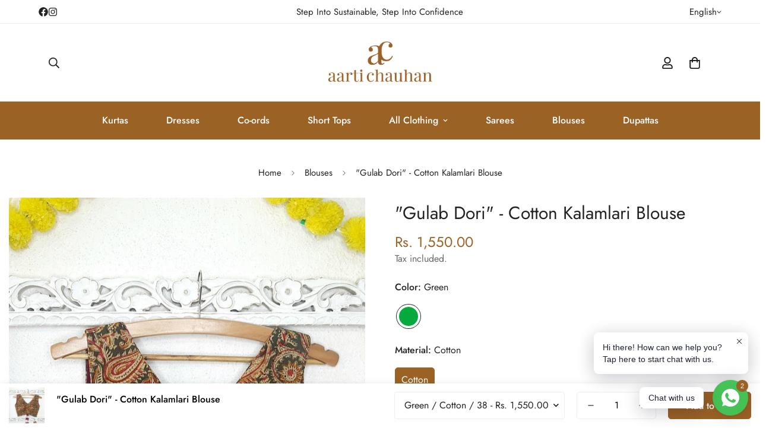

--- FILE ---
content_type: text/css
request_url: https://labelaartichauhan.com/cdn/shop/t/12/assets/scrolling-promotion.css?v=4477404664902546941738822511
body_size: -54
content:
.m-scrolling-promotion{display:flex;align-items:center;overflow:hidden}.m-scrolling-promotion--left .m-promotion--animated{animation-name:scrolling-left}.m-scrolling-promotion--right .m-promotion--animated{animation-name:scrolling-right}.m-scrolling-promotion:hover .m-promotion--animated,.m-scrolling-promotion--paused .m-promotion--animated{animation-play-state:paused}.m-scrolling-promotion-section .container-full{padding-left:0;padding-right:0}.m-promotion{flex:0 0 auto;display:flex;align-items:center}.m-promotion__item{margin:0 calc(var(--item-gap-mobile)/2);display:flex;align-items:center}.m-promotion__item img,.m-promotion__item svg{max-width:100%;width:auto;height:calc(var(--image-height)*.75)}@media(min-width: 750px){.m-promotion__item img,.m-promotion__item svg{max-width:100%;height:var(--image-height)}}@media(min-width: 750px){.m-promotion__item{margin:0 calc(var(--item-gap)/2)}}.m-promotion__icon{display:inline-flex;line-height:0;margin-right:10px;--icon-height: 26px}.m-promotion__icon--small{--icon-height: 20px}.m-promotion__icon--large{--icon-height: 32px}.m-promotion__icon svg,.m-promotion__icon img{width:auto;height:var(--icon-height);max-width:var(--icon-height);fill:currentColor}.m-promotion__text{color:inherit;line-height:1;white-space:nowrap;font-size:var(--text-size);color:rgb(var(--color-foreground))}@media screen and (max-width: 767px){.m-promotion__text{font-size:calc(var(--text-size)*.75)}}.m-promotion--animated{animation-iteration-count:infinite;animation-timing-function:linear;animation-duration:var(--duration);animation-play-state:running;width:max-content;will-change:transform,width}.m-promotion__item-testimonial{width:300px;max-width:50vw}.m-promotion-testimonial__icon{display:flex;column-gap:.3rem;margin:0 0 .8rem}.m-promotion-testimonial__image{margin:0 0 2.4rem}@media screen and (max-width: 767px){.m-promotion-testimonial__image{margin:0 0 2rem}}.m-promotion-testimonial__inner-bottom{margin-top:.8rem;gap:.8rem 1.2rem}.m-promotion-testimonial__author{font-weight:700;line-height:1.5;margin:0}.m-promotion-testimonial__bio{position:relative;z-index:0;color:rgb(var(--color-foreground));margin:0;line-height:1.28}.m-promotion-testimonial__bio:before{content:"";position:absolute;z-index:-1;bottom:1px;left:0;height:1px;width:100%;background:currentColor}@keyframes scrolling-left{0%{transform:translate3d(0, 0, 0);visibility:visible}100%{transform:translate3d(-100%, 0, 0)}}@keyframes scrolling-right{0%{transform:translate3d(-100%, 0, 0);visibility:visible}100%{transform:translate3d(0, 0, 0)}}@keyframes scrolling-left-rtl{0%{transform:translate3d(0, 0, 0);visibility:visible}100%{transform:translate3d(100%, 0, 0)}}@keyframes scrolling-right-rtl{0%{transform:translate3d(100%, 0, 0);visibility:visible}100%{transform:translate3d(0, 0, 0)}}


--- FILE ---
content_type: text/javascript; charset=utf-8
request_url: https://labelaartichauhan.com/products/gulab-dori-cotton-kalamlari-blouse.js
body_size: 535
content:
{"id":6989336871079,"title":"\"Gulab Dori\" - Cotton Kalamlari Blouse","handle":"gulab-dori-cotton-kalamlari-blouse","description":"\u003cp\u003eSilk sleeveless blouse. They are stitched with lining and pads. Comes in different sizes like 32,34,36,38,40,42. More sizes can be made on order. Blouse is accessorised with handmade rose tassles on back.\u003c\/p\u003e\n\u003ctable border=\"1\" dir=\"ltr\" cellpadding=\"0\" cellspacing=\"0\" xmlns=\"http:\/\/www.w3.org\/1999\/xhtml\"\u003e\n\u003ccolgroup\u003e \u003ccol width=\"100\"\u003e \u003ccol width=\"100\"\u003e \u003ccol width=\"100\"\u003e \u003ccol width=\"100\"\u003e \u003ccol width=\"100\"\u003e \u003ccol width=\"100\"\u003e \u003ccol width=\"100\"\u003e \u003c\/colgroup\u003e\n\u003ctbody\u003e\n\u003ctr\u003e\n\u003ctd data-sheets-value='{\"1\":2,\"2\":\"Blouse Size Chart\"}'\u003e\n\u003cdiv\u003e\n\u003cdiv\u003eBlouse Size Chart\u003c\/div\u003e\n\u003c\/div\u003e\n\u003c\/td\u003e\n\u003ctd\u003e\u003c\/td\u003e\n\u003ctd\u003e\u003c\/td\u003e\n\u003ctd\u003e\u003c\/td\u003e\n\u003ctd\u003e\u003c\/td\u003e\n\u003ctd\u003e\u003c\/td\u003e\n\u003ctd\u003e\u003c\/td\u003e\n\u003c\/tr\u003e\n\u003ctr\u003e\n\u003ctd data-sheets-value='{\"1\":2,\"2\":\"Size\"}'\u003eSize\u003c\/td\u003e\n\u003ctd data-sheets-value='{\"1\":2,\"2\":\"Length(in)\"}'\u003eLength(in)\u003c\/td\u003e\n\u003ctd data-sheets-value='{\"1\":2,\"2\":\"Chest(in)\"}'\u003eChest(in)\u003c\/td\u003e\n\u003ctd data-sheets-value='{\"1\":2,\"2\":\"Waist(in)\"}'\u003eWaist(in)\u003c\/td\u003e\n\u003ctd data-sheets-value='{\"1\":2,\"2\":\"shoulder(in)\"}'\u003eshoulder(in)\u003c\/td\u003e\n\u003ctd data-sheets-value='{\"1\":2,\"2\":\"armhole(in)\"}'\u003earmhole(in)\u003c\/td\u003e\n\u003ctd data-sheets-value='{\"1\":2,\"2\":\"Elbow round(in)\"}'\u003eElbow round(in)\u003c\/td\u003e\n\u003c\/tr\u003e\n\u003ctr\u003e\n\u003ctd data-sheets-value='{\"1\":3,\"3\":32}'\u003e32\u003c\/td\u003e\n\u003ctd data-sheets-value='{\"1\":3,\"3\":14}'\u003e14\u003c\/td\u003e\n\u003ctd data-sheets-value='{\"1\":3,\"3\":32}'\u003e32\u003c\/td\u003e\n\u003ctd data-sheets-value='{\"1\":3,\"3\":26}'\u003e26\u003c\/td\u003e\n\u003ctd data-sheets-value='{\"1\":3,\"3\":14}'\u003e14\u003c\/td\u003e\n\u003ctd data-sheets-value='{\"1\":3,\"3\":15}'\u003e15\u003c\/td\u003e\n\u003ctd data-sheets-value='{\"1\":3,\"3\":10}'\u003e10\u003c\/td\u003e\n\u003c\/tr\u003e\n\u003ctr\u003e\n\u003ctd data-sheets-value='{\"1\":3,\"3\":34}'\u003e34\u003c\/td\u003e\n\u003ctd data-sheets-value='{\"1\":3,\"3\":14}'\u003e14\u003c\/td\u003e\n\u003ctd data-sheets-value='{\"1\":3,\"3\":34}'\u003e34\u003c\/td\u003e\n\u003ctd data-sheets-value='{\"1\":3,\"3\":27}'\u003e27\u003c\/td\u003e\n\u003ctd data-sheets-value='{\"1\":3,\"3\":15}'\u003e15\u003c\/td\u003e\n\u003ctd data-sheets-value='{\"1\":3,\"3\":16}'\u003e16\u003c\/td\u003e\n\u003ctd data-sheets-value='{\"1\":3,\"3\":10}'\u003e10\u003c\/td\u003e\n\u003c\/tr\u003e\n\u003ctr\u003e\n\u003ctd data-sheets-value='{\"1\":3,\"3\":36}'\u003e36\u003c\/td\u003e\n\u003ctd data-sheets-value='{\"1\":3,\"3\":14}'\u003e14\u003c\/td\u003e\n\u003ctd data-sheets-value='{\"1\":3,\"3\":36}'\u003e36\u003c\/td\u003e\n\u003ctd data-sheets-value='{\"1\":3,\"3\":31}'\u003e31\u003c\/td\u003e\n\u003ctd data-sheets-value='{\"1\":3,\"3\":15}'\u003e15\u003c\/td\u003e\n\u003ctd data-sheets-value='{\"1\":3,\"3\":16.5}'\u003e16.5\u003c\/td\u003e\n\u003ctd data-sheets-value='{\"1\":3,\"3\":10.5}'\u003e10.5\u003c\/td\u003e\n\u003c\/tr\u003e\n\u003ctr\u003e\n\u003ctd data-sheets-value='{\"1\":3,\"3\":38}'\u003e38\u003c\/td\u003e\n\u003ctd data-sheets-value='{\"1\":3,\"3\":14.5}'\u003e14.5\u003c\/td\u003e\n\u003ctd data-sheets-value='{\"1\":3,\"3\":38}'\u003e38\u003c\/td\u003e\n\u003ctd data-sheets-value='{\"1\":3,\"3\":32}'\u003e32\u003c\/td\u003e\n\u003ctd data-sheets-value='{\"1\":3,\"3\":16}'\u003e16\u003c\/td\u003e\n\u003ctd data-sheets-value='{\"1\":3,\"3\":17}'\u003e17\u003c\/td\u003e\n\u003ctd data-sheets-value='{\"1\":3,\"3\":11}'\u003e11\u003c\/td\u003e\n\u003c\/tr\u003e\n\u003ctr\u003e\n\u003ctd data-sheets-value='{\"1\":3,\"3\":40}'\u003e40\u003c\/td\u003e\n\u003ctd data-sheets-value='{\"1\":3,\"3\":14.5}'\u003e14.5\u003c\/td\u003e\n\u003ctd data-sheets-value='{\"1\":3,\"3\":40}'\u003e40\u003c\/td\u003e\n\u003ctd data-sheets-value='{\"1\":3,\"3\":34}'\u003e34\u003c\/td\u003e\n\u003ctd data-sheets-value='{\"1\":3,\"3\":17}'\u003e17\u003c\/td\u003e\n\u003ctd data-sheets-value='{\"1\":3,\"3\":18}'\u003e18\u003c\/td\u003e\n\u003ctd data-sheets-value='{\"1\":3,\"3\":11.5}'\u003e11.5\u003c\/td\u003e\n\u003c\/tr\u003e\n\u003ctr\u003e\n\u003ctd data-sheets-value='{\"1\":3,\"3\":42}'\u003e42\u003c\/td\u003e\n\u003ctd data-sheets-value='{\"1\":3,\"3\":15}'\u003e15\u003c\/td\u003e\n\u003ctd data-sheets-value='{\"1\":3,\"3\":42}'\u003e42\u003c\/td\u003e\n\u003ctd data-sheets-value='{\"1\":3,\"3\":36}'\u003e36\u003c\/td\u003e\n\u003ctd data-sheets-value='{\"1\":3,\"3\":17}'\u003e17\u003c\/td\u003e\n\u003ctd data-sheets-value='{\"1\":3,\"3\":18}'\u003e18\u003c\/td\u003e\n\u003ctd data-sheets-value='{\"1\":3,\"3\":12}'\u003e12\u003c\/td\u003e\n\u003c\/tr\u003e\n\u003ctr\u003e\n\u003ctd data-sheets-value='{\"1\":3,\"3\":44}'\u003e44\u003c\/td\u003e\n\u003ctd data-sheets-value='{\"1\":3,\"3\":15}'\u003e15\u003c\/td\u003e\n\u003ctd data-sheets-value='{\"1\":3,\"3\":44}'\u003e44\u003c\/td\u003e\n\u003ctd data-sheets-value='{\"1\":3,\"3\":38}'\u003e38\u003c\/td\u003e\n\u003ctd data-sheets-value='{\"1\":3,\"3\":17}'\u003e17\u003c\/td\u003e\n\u003ctd data-sheets-value='{\"1\":3,\"3\":20}'\u003e20\u003c\/td\u003e\n\u003ctd data-sheets-value='{\"1\":3,\"3\":12.5}'\u003e12.5\u003c\/td\u003e\n\u003c\/tr\u003e\n\u003ctr\u003e\n\u003ctd\u003e\u003c\/td\u003e\n\u003ctd\u003e\u003c\/td\u003e\n\u003ctd\u003e\u003c\/td\u003e\n\u003ctd\u003e\u003c\/td\u003e\n\u003ctd\u003e\u003c\/td\u003e\n\u003ctd\u003e\u003c\/td\u003e\n\u003ctd\u003e\u003c\/td\u003e\n\u003c\/tr\u003e\n\u003c\/tbody\u003e\n\u003c\/table\u003e","published_at":"2021-08-24T16:20:06+05:30","created_at":"2021-08-24T16:20:06+05:30","vendor":"Label Aarti Chauhan","type":"Blouses","tags":["Blouse","Cotton","Kalamkari"],"price":155000,"price_min":155000,"price_max":155000,"available":true,"price_varies":false,"compare_at_price":155000,"compare_at_price_min":155000,"compare_at_price_max":155000,"compare_at_price_varies":false,"variants":[{"id":41052746743975,"title":"Green \/ Cotton \/ 32","option1":"Green","option2":"Cotton","option3":"32","sku":"1000320","requires_shipping":true,"taxable":true,"featured_image":null,"available":false,"name":"\"Gulab Dori\" - Cotton Kalamlari Blouse - Green \/ Cotton \/ 32","public_title":"Green \/ Cotton \/ 32","options":["Green","Cotton","32"],"price":155000,"weight":300,"compare_at_price":155000,"inventory_management":"shopify","barcode":null,"requires_selling_plan":false,"selling_plan_allocations":[]},{"id":41052746776743,"title":"Green \/ Cotton \/ 34","option1":"Green","option2":"Cotton","option3":"34","sku":"1000321","requires_shipping":true,"taxable":true,"featured_image":null,"available":false,"name":"\"Gulab Dori\" - Cotton Kalamlari Blouse - Green \/ Cotton \/ 34","public_title":"Green \/ Cotton \/ 34","options":["Green","Cotton","34"],"price":155000,"weight":300,"compare_at_price":155000,"inventory_management":"shopify","barcode":null,"requires_selling_plan":false,"selling_plan_allocations":[]},{"id":41052746809511,"title":"Green \/ Cotton \/ 36","option1":"Green","option2":"Cotton","option3":"36","sku":"1000322","requires_shipping":true,"taxable":true,"featured_image":null,"available":false,"name":"\"Gulab Dori\" - Cotton Kalamlari Blouse - Green \/ Cotton \/ 36","public_title":"Green \/ Cotton \/ 36","options":["Green","Cotton","36"],"price":155000,"weight":300,"compare_at_price":155000,"inventory_management":"shopify","barcode":null,"requires_selling_plan":false,"selling_plan_allocations":[]},{"id":41052746842279,"title":"Green \/ Cotton \/ 38","option1":"Green","option2":"Cotton","option3":"38","sku":"1000323","requires_shipping":true,"taxable":true,"featured_image":null,"available":true,"name":"\"Gulab Dori\" - Cotton Kalamlari Blouse - Green \/ Cotton \/ 38","public_title":"Green \/ Cotton \/ 38","options":["Green","Cotton","38"],"price":155000,"weight":300,"compare_at_price":155000,"inventory_management":"shopify","barcode":null,"requires_selling_plan":false,"selling_plan_allocations":[]},{"id":41052746875047,"title":"Green \/ Cotton \/ 40","option1":"Green","option2":"Cotton","option3":"40","sku":"1000324","requires_shipping":true,"taxable":true,"featured_image":null,"available":false,"name":"\"Gulab Dori\" - Cotton Kalamlari Blouse - Green \/ Cotton \/ 40","public_title":"Green \/ Cotton \/ 40","options":["Green","Cotton","40"],"price":155000,"weight":300,"compare_at_price":155000,"inventory_management":"shopify","barcode":null,"requires_selling_plan":false,"selling_plan_allocations":[]},{"id":41052746940583,"title":"Green \/ Cotton \/ 42","option1":"Green","option2":"Cotton","option3":"42","sku":"1000325","requires_shipping":true,"taxable":true,"featured_image":null,"available":false,"name":"\"Gulab Dori\" - Cotton Kalamlari Blouse - Green \/ Cotton \/ 42","public_title":"Green \/ Cotton \/ 42","options":["Green","Cotton","42"],"price":155000,"weight":300,"compare_at_price":155000,"inventory_management":"shopify","barcode":null,"requires_selling_plan":false,"selling_plan_allocations":[]}],"images":["\/\/cdn.shopify.com\/s\/files\/1\/0457\/3108\/6503\/products\/20210822_123521.jpg?v=1650442209","\/\/cdn.shopify.com\/s\/files\/1\/0457\/3108\/6503\/products\/20210822_123611.jpg?v=1650442212"],"featured_image":"\/\/cdn.shopify.com\/s\/files\/1\/0457\/3108\/6503\/products\/20210822_123521.jpg?v=1650442209","options":[{"name":"Color","position":1,"values":["Green"]},{"name":"Material","position":2,"values":["Cotton"]},{"name":"Size","position":3,"values":["32","34","36","38","40","42"]}],"url":"\/products\/gulab-dori-cotton-kalamlari-blouse","media":[{"alt":"\"Gulab Dori\" - Cotton Kalamlari Blouse - Label Aarti Chauhan","id":23129477054631,"position":1,"preview_image":{"aspect_ratio":0.75,"height":2573,"width":1931,"src":"https:\/\/cdn.shopify.com\/s\/files\/1\/0457\/3108\/6503\/products\/20210822_123521.jpg?v=1650442209"},"aspect_ratio":0.75,"height":2573,"media_type":"image","src":"https:\/\/cdn.shopify.com\/s\/files\/1\/0457\/3108\/6503\/products\/20210822_123521.jpg?v=1650442209","width":1931},{"alt":"\"Gulab Dori\" - Cotton Kalamlari Blouse - Label Aarti Chauhan","id":23129477087399,"position":2,"preview_image":{"aspect_ratio":0.75,"height":2673,"width":2006,"src":"https:\/\/cdn.shopify.com\/s\/files\/1\/0457\/3108\/6503\/products\/20210822_123611.jpg?v=1650442212"},"aspect_ratio":0.75,"height":2673,"media_type":"image","src":"https:\/\/cdn.shopify.com\/s\/files\/1\/0457\/3108\/6503\/products\/20210822_123611.jpg?v=1650442212","width":2006}],"requires_selling_plan":false,"selling_plan_groups":[]}

--- FILE ---
content_type: text/javascript; charset=utf-8
request_url: https://labelaartichauhan.com/products/gulab-dori-cotton-kalamlari-blouse.js
body_size: 466
content:
{"id":6989336871079,"title":"\"Gulab Dori\" - Cotton Kalamlari Blouse","handle":"gulab-dori-cotton-kalamlari-blouse","description":"\u003cp\u003eSilk sleeveless blouse. They are stitched with lining and pads. Comes in different sizes like 32,34,36,38,40,42. More sizes can be made on order. Blouse is accessorised with handmade rose tassles on back.\u003c\/p\u003e\n\u003ctable border=\"1\" dir=\"ltr\" cellpadding=\"0\" cellspacing=\"0\" xmlns=\"http:\/\/www.w3.org\/1999\/xhtml\"\u003e\n\u003ccolgroup\u003e \u003ccol width=\"100\"\u003e \u003ccol width=\"100\"\u003e \u003ccol width=\"100\"\u003e \u003ccol width=\"100\"\u003e \u003ccol width=\"100\"\u003e \u003ccol width=\"100\"\u003e \u003ccol width=\"100\"\u003e \u003c\/colgroup\u003e\n\u003ctbody\u003e\n\u003ctr\u003e\n\u003ctd data-sheets-value='{\"1\":2,\"2\":\"Blouse Size Chart\"}'\u003e\n\u003cdiv\u003e\n\u003cdiv\u003eBlouse Size Chart\u003c\/div\u003e\n\u003c\/div\u003e\n\u003c\/td\u003e\n\u003ctd\u003e\u003c\/td\u003e\n\u003ctd\u003e\u003c\/td\u003e\n\u003ctd\u003e\u003c\/td\u003e\n\u003ctd\u003e\u003c\/td\u003e\n\u003ctd\u003e\u003c\/td\u003e\n\u003ctd\u003e\u003c\/td\u003e\n\u003c\/tr\u003e\n\u003ctr\u003e\n\u003ctd data-sheets-value='{\"1\":2,\"2\":\"Size\"}'\u003eSize\u003c\/td\u003e\n\u003ctd data-sheets-value='{\"1\":2,\"2\":\"Length(in)\"}'\u003eLength(in)\u003c\/td\u003e\n\u003ctd data-sheets-value='{\"1\":2,\"2\":\"Chest(in)\"}'\u003eChest(in)\u003c\/td\u003e\n\u003ctd data-sheets-value='{\"1\":2,\"2\":\"Waist(in)\"}'\u003eWaist(in)\u003c\/td\u003e\n\u003ctd data-sheets-value='{\"1\":2,\"2\":\"shoulder(in)\"}'\u003eshoulder(in)\u003c\/td\u003e\n\u003ctd data-sheets-value='{\"1\":2,\"2\":\"armhole(in)\"}'\u003earmhole(in)\u003c\/td\u003e\n\u003ctd data-sheets-value='{\"1\":2,\"2\":\"Elbow round(in)\"}'\u003eElbow round(in)\u003c\/td\u003e\n\u003c\/tr\u003e\n\u003ctr\u003e\n\u003ctd data-sheets-value='{\"1\":3,\"3\":32}'\u003e32\u003c\/td\u003e\n\u003ctd data-sheets-value='{\"1\":3,\"3\":14}'\u003e14\u003c\/td\u003e\n\u003ctd data-sheets-value='{\"1\":3,\"3\":32}'\u003e32\u003c\/td\u003e\n\u003ctd data-sheets-value='{\"1\":3,\"3\":26}'\u003e26\u003c\/td\u003e\n\u003ctd data-sheets-value='{\"1\":3,\"3\":14}'\u003e14\u003c\/td\u003e\n\u003ctd data-sheets-value='{\"1\":3,\"3\":15}'\u003e15\u003c\/td\u003e\n\u003ctd data-sheets-value='{\"1\":3,\"3\":10}'\u003e10\u003c\/td\u003e\n\u003c\/tr\u003e\n\u003ctr\u003e\n\u003ctd data-sheets-value='{\"1\":3,\"3\":34}'\u003e34\u003c\/td\u003e\n\u003ctd data-sheets-value='{\"1\":3,\"3\":14}'\u003e14\u003c\/td\u003e\n\u003ctd data-sheets-value='{\"1\":3,\"3\":34}'\u003e34\u003c\/td\u003e\n\u003ctd data-sheets-value='{\"1\":3,\"3\":27}'\u003e27\u003c\/td\u003e\n\u003ctd data-sheets-value='{\"1\":3,\"3\":15}'\u003e15\u003c\/td\u003e\n\u003ctd data-sheets-value='{\"1\":3,\"3\":16}'\u003e16\u003c\/td\u003e\n\u003ctd data-sheets-value='{\"1\":3,\"3\":10}'\u003e10\u003c\/td\u003e\n\u003c\/tr\u003e\n\u003ctr\u003e\n\u003ctd data-sheets-value='{\"1\":3,\"3\":36}'\u003e36\u003c\/td\u003e\n\u003ctd data-sheets-value='{\"1\":3,\"3\":14}'\u003e14\u003c\/td\u003e\n\u003ctd data-sheets-value='{\"1\":3,\"3\":36}'\u003e36\u003c\/td\u003e\n\u003ctd data-sheets-value='{\"1\":3,\"3\":31}'\u003e31\u003c\/td\u003e\n\u003ctd data-sheets-value='{\"1\":3,\"3\":15}'\u003e15\u003c\/td\u003e\n\u003ctd data-sheets-value='{\"1\":3,\"3\":16.5}'\u003e16.5\u003c\/td\u003e\n\u003ctd data-sheets-value='{\"1\":3,\"3\":10.5}'\u003e10.5\u003c\/td\u003e\n\u003c\/tr\u003e\n\u003ctr\u003e\n\u003ctd data-sheets-value='{\"1\":3,\"3\":38}'\u003e38\u003c\/td\u003e\n\u003ctd data-sheets-value='{\"1\":3,\"3\":14.5}'\u003e14.5\u003c\/td\u003e\n\u003ctd data-sheets-value='{\"1\":3,\"3\":38}'\u003e38\u003c\/td\u003e\n\u003ctd data-sheets-value='{\"1\":3,\"3\":32}'\u003e32\u003c\/td\u003e\n\u003ctd data-sheets-value='{\"1\":3,\"3\":16}'\u003e16\u003c\/td\u003e\n\u003ctd data-sheets-value='{\"1\":3,\"3\":17}'\u003e17\u003c\/td\u003e\n\u003ctd data-sheets-value='{\"1\":3,\"3\":11}'\u003e11\u003c\/td\u003e\n\u003c\/tr\u003e\n\u003ctr\u003e\n\u003ctd data-sheets-value='{\"1\":3,\"3\":40}'\u003e40\u003c\/td\u003e\n\u003ctd data-sheets-value='{\"1\":3,\"3\":14.5}'\u003e14.5\u003c\/td\u003e\n\u003ctd data-sheets-value='{\"1\":3,\"3\":40}'\u003e40\u003c\/td\u003e\n\u003ctd data-sheets-value='{\"1\":3,\"3\":34}'\u003e34\u003c\/td\u003e\n\u003ctd data-sheets-value='{\"1\":3,\"3\":17}'\u003e17\u003c\/td\u003e\n\u003ctd data-sheets-value='{\"1\":3,\"3\":18}'\u003e18\u003c\/td\u003e\n\u003ctd data-sheets-value='{\"1\":3,\"3\":11.5}'\u003e11.5\u003c\/td\u003e\n\u003c\/tr\u003e\n\u003ctr\u003e\n\u003ctd data-sheets-value='{\"1\":3,\"3\":42}'\u003e42\u003c\/td\u003e\n\u003ctd data-sheets-value='{\"1\":3,\"3\":15}'\u003e15\u003c\/td\u003e\n\u003ctd data-sheets-value='{\"1\":3,\"3\":42}'\u003e42\u003c\/td\u003e\n\u003ctd data-sheets-value='{\"1\":3,\"3\":36}'\u003e36\u003c\/td\u003e\n\u003ctd data-sheets-value='{\"1\":3,\"3\":17}'\u003e17\u003c\/td\u003e\n\u003ctd data-sheets-value='{\"1\":3,\"3\":18}'\u003e18\u003c\/td\u003e\n\u003ctd data-sheets-value='{\"1\":3,\"3\":12}'\u003e12\u003c\/td\u003e\n\u003c\/tr\u003e\n\u003ctr\u003e\n\u003ctd data-sheets-value='{\"1\":3,\"3\":44}'\u003e44\u003c\/td\u003e\n\u003ctd data-sheets-value='{\"1\":3,\"3\":15}'\u003e15\u003c\/td\u003e\n\u003ctd data-sheets-value='{\"1\":3,\"3\":44}'\u003e44\u003c\/td\u003e\n\u003ctd data-sheets-value='{\"1\":3,\"3\":38}'\u003e38\u003c\/td\u003e\n\u003ctd data-sheets-value='{\"1\":3,\"3\":17}'\u003e17\u003c\/td\u003e\n\u003ctd data-sheets-value='{\"1\":3,\"3\":20}'\u003e20\u003c\/td\u003e\n\u003ctd data-sheets-value='{\"1\":3,\"3\":12.5}'\u003e12.5\u003c\/td\u003e\n\u003c\/tr\u003e\n\u003ctr\u003e\n\u003ctd\u003e\u003c\/td\u003e\n\u003ctd\u003e\u003c\/td\u003e\n\u003ctd\u003e\u003c\/td\u003e\n\u003ctd\u003e\u003c\/td\u003e\n\u003ctd\u003e\u003c\/td\u003e\n\u003ctd\u003e\u003c\/td\u003e\n\u003ctd\u003e\u003c\/td\u003e\n\u003c\/tr\u003e\n\u003c\/tbody\u003e\n\u003c\/table\u003e","published_at":"2021-08-24T16:20:06+05:30","created_at":"2021-08-24T16:20:06+05:30","vendor":"Label Aarti Chauhan","type":"Blouses","tags":["Blouse","Cotton","Kalamkari"],"price":155000,"price_min":155000,"price_max":155000,"available":true,"price_varies":false,"compare_at_price":155000,"compare_at_price_min":155000,"compare_at_price_max":155000,"compare_at_price_varies":false,"variants":[{"id":41052746743975,"title":"Green \/ Cotton \/ 32","option1":"Green","option2":"Cotton","option3":"32","sku":"1000320","requires_shipping":true,"taxable":true,"featured_image":null,"available":false,"name":"\"Gulab Dori\" - Cotton Kalamlari Blouse - Green \/ Cotton \/ 32","public_title":"Green \/ Cotton \/ 32","options":["Green","Cotton","32"],"price":155000,"weight":300,"compare_at_price":155000,"inventory_management":"shopify","barcode":null,"requires_selling_plan":false,"selling_plan_allocations":[]},{"id":41052746776743,"title":"Green \/ Cotton \/ 34","option1":"Green","option2":"Cotton","option3":"34","sku":"1000321","requires_shipping":true,"taxable":true,"featured_image":null,"available":false,"name":"\"Gulab Dori\" - Cotton Kalamlari Blouse - Green \/ Cotton \/ 34","public_title":"Green \/ Cotton \/ 34","options":["Green","Cotton","34"],"price":155000,"weight":300,"compare_at_price":155000,"inventory_management":"shopify","barcode":null,"requires_selling_plan":false,"selling_plan_allocations":[]},{"id":41052746809511,"title":"Green \/ Cotton \/ 36","option1":"Green","option2":"Cotton","option3":"36","sku":"1000322","requires_shipping":true,"taxable":true,"featured_image":null,"available":false,"name":"\"Gulab Dori\" - Cotton Kalamlari Blouse - Green \/ Cotton \/ 36","public_title":"Green \/ Cotton \/ 36","options":["Green","Cotton","36"],"price":155000,"weight":300,"compare_at_price":155000,"inventory_management":"shopify","barcode":null,"requires_selling_plan":false,"selling_plan_allocations":[]},{"id":41052746842279,"title":"Green \/ Cotton \/ 38","option1":"Green","option2":"Cotton","option3":"38","sku":"1000323","requires_shipping":true,"taxable":true,"featured_image":null,"available":true,"name":"\"Gulab Dori\" - Cotton Kalamlari Blouse - Green \/ Cotton \/ 38","public_title":"Green \/ Cotton \/ 38","options":["Green","Cotton","38"],"price":155000,"weight":300,"compare_at_price":155000,"inventory_management":"shopify","barcode":null,"requires_selling_plan":false,"selling_plan_allocations":[]},{"id":41052746875047,"title":"Green \/ Cotton \/ 40","option1":"Green","option2":"Cotton","option3":"40","sku":"1000324","requires_shipping":true,"taxable":true,"featured_image":null,"available":false,"name":"\"Gulab Dori\" - Cotton Kalamlari Blouse - Green \/ Cotton \/ 40","public_title":"Green \/ Cotton \/ 40","options":["Green","Cotton","40"],"price":155000,"weight":300,"compare_at_price":155000,"inventory_management":"shopify","barcode":null,"requires_selling_plan":false,"selling_plan_allocations":[]},{"id":41052746940583,"title":"Green \/ Cotton \/ 42","option1":"Green","option2":"Cotton","option3":"42","sku":"1000325","requires_shipping":true,"taxable":true,"featured_image":null,"available":false,"name":"\"Gulab Dori\" - Cotton Kalamlari Blouse - Green \/ Cotton \/ 42","public_title":"Green \/ Cotton \/ 42","options":["Green","Cotton","42"],"price":155000,"weight":300,"compare_at_price":155000,"inventory_management":"shopify","barcode":null,"requires_selling_plan":false,"selling_plan_allocations":[]}],"images":["\/\/cdn.shopify.com\/s\/files\/1\/0457\/3108\/6503\/products\/20210822_123521.jpg?v=1650442209","\/\/cdn.shopify.com\/s\/files\/1\/0457\/3108\/6503\/products\/20210822_123611.jpg?v=1650442212"],"featured_image":"\/\/cdn.shopify.com\/s\/files\/1\/0457\/3108\/6503\/products\/20210822_123521.jpg?v=1650442209","options":[{"name":"Color","position":1,"values":["Green"]},{"name":"Material","position":2,"values":["Cotton"]},{"name":"Size","position":3,"values":["32","34","36","38","40","42"]}],"url":"\/products\/gulab-dori-cotton-kalamlari-blouse","media":[{"alt":"\"Gulab Dori\" - Cotton Kalamlari Blouse - Label Aarti Chauhan","id":23129477054631,"position":1,"preview_image":{"aspect_ratio":0.75,"height":2573,"width":1931,"src":"https:\/\/cdn.shopify.com\/s\/files\/1\/0457\/3108\/6503\/products\/20210822_123521.jpg?v=1650442209"},"aspect_ratio":0.75,"height":2573,"media_type":"image","src":"https:\/\/cdn.shopify.com\/s\/files\/1\/0457\/3108\/6503\/products\/20210822_123521.jpg?v=1650442209","width":1931},{"alt":"\"Gulab Dori\" - Cotton Kalamlari Blouse - Label Aarti Chauhan","id":23129477087399,"position":2,"preview_image":{"aspect_ratio":0.75,"height":2673,"width":2006,"src":"https:\/\/cdn.shopify.com\/s\/files\/1\/0457\/3108\/6503\/products\/20210822_123611.jpg?v=1650442212"},"aspect_ratio":0.75,"height":2673,"media_type":"image","src":"https:\/\/cdn.shopify.com\/s\/files\/1\/0457\/3108\/6503\/products\/20210822_123611.jpg?v=1650442212","width":2006}],"requires_selling_plan":false,"selling_plan_groups":[]}

--- FILE ---
content_type: text/javascript
request_url: https://labelaartichauhan.com/cdn/shop/t/12/assets/cart-drawer.js?v=101921763563663485281738822510
body_size: 251
content:
class MCartDrawer extends HTMLElement{constructor(){super(),this.cartDrawerInner=this.querySelector(".m-cart-drawer__inner"),this.cartDrawerCloseIcon=this.querySelector(".m-cart-drawer__close"),this.cartOverlay=this.querySelector(".m-cart__overlay"),this.rootUrl=window.Shopify.routes.root,this.setHeaderCartIconAccessibility(),this.cartDrawerCloseIcon.addEventListener("click",this.close.bind(this)),this.addEventListener("click",(t=>{t.target.closest(".m-cart-drawer__inner")!==this.cartDrawerInner&&this.close()}))}setHeaderCartIconAccessibility(){document.querySelectorAll(".m-cart-icon-bubble").forEach((t=>{t.setAttribute("role","button"),t.setAttribute("aria-haspopup","dialog"),t.addEventListener("click",(e=>{MinimogSettings.enable_cart_drawer&&(e.preventDefault(),this.open(t))}))}))}open(t){t&&this.setActiveElement(t),this.classList.add("m-cart-drawer--active"),requestAnimationFrame((()=>{this.style.setProperty("--m-bg-opacity","0.5"),this.cartDrawerInner.style.setProperty("--translate-x","0")})),window.MinimogEvents.emit(MinimogTheme.pubSubEvents.openCartDrawer),document.documentElement.classList.add("prevent-scroll")}close(){this.style.setProperty("--m-bg-opacity","0"),this.cartDrawerInner.style.setProperty("--translate-x","100%"),setTimeout((()=>{this.classList.remove("m-cart-drawer--active"),document.documentElement.classList.remove("prevent-scroll")}),300)}renderContents(t){this.classList.contains("m-cart--empty")&&this.classList.remove("m-cart--empty"),this.productId=t.id,this.getSectionsToRender().forEach((e=>{(e.selector?document.querySelector(e.selector):document.getElementById(e.id)).innerHTML=this.getSectionInnerHTML(t.sections[e.id],e.selector)})),setTimeout((()=>{this.open(),window.FoxKitV2&&window.FoxKitV2.Modules.InCart&&window.FoxKitV2.Modules.InCart.getCart()}))}updateCartCount(t){document.querySelectorAll(".m-cart-count-bubble").forEach((e=>{t>0?(e.textContent=t,e.classList.remove("m:hidden")):e.classList.add("m:hidden")}))}getCart(){return fetchJSON(this.rootUrl+"cart.json")}onCartDrawerUpdate(t=!0){fetch(`${MinimogSettings.routes.cart}?section_id=cart-drawer`).then((t=>t.text())).then((e=>{this.getSectionsToRender().forEach((r=>{if("cart-items"===r.block){(r.selector?document.querySelector(r.selector):document.getElementById(r.id)).innerHTML=this.getSectionInnerHTML(e,r.selector),window.FoxKitV2&&window.FoxKitV2.Modules.InCart&&window.FoxKitV2.Modules.InCart.getCart()}else if(t){(r.selector?document.querySelector(r.selector):document.getElementById(r.id)).innerHTML=this.getSectionInnerHTML(e,r.selector)}}))})).catch((t=>{})),this.getCart().then((t=>{this.classList.toggle("m-cart--empty",0===t.item_count),this.updateCartCount(t.item_count)}))}getSectionInnerHTML(t,e=".shopify-section"){return(new DOMParser).parseFromString(t,"text/html").querySelector(e).innerHTML}getSectionsToRender(){return[{id:"cart-drawer",selector:"[data-minimog-cart-items]",block:"cart-items"},{id:"cart-drawer",selector:"[data-minimog-cart-discounts]",block:"cart-footer"},{id:"cart-drawer",selector:"[data-cart-subtotal]",block:"cart-footer"},{id:"cart-drawer",selector:"[data-minimog-gift-wrapping]",block:"cart-footer"}]}getSectionDOM(t,e=".shopify-section"){return(new DOMParser).parseFromString(t,"text/html").querySelector(e)}setActiveElement(t){this.activeElement=t}}customElements.define("m-cart-drawer",MCartDrawer);class MCartDrawerItems extends MCartTemplate{getSectionsToRender(){return[{id:"MinimogCartDrawer",section:"cart-drawer",selector:"[data-minimog-cart-items]"},{id:"MinimogCartDrawer",section:"cart-drawer",selector:"[data-minimog-cart-discounts]"},{id:"MinimogCartDrawer",section:"cart-drawer",selector:"[data-cart-subtotal]"},{id:"MinimogCartDrawer",section:"cart-drawer",selector:"[data-minimog-gift-wrapping]"}]}}customElements.define("m-cart-drawer-items",MCartDrawerItems);

--- FILE ---
content_type: text/javascript; charset=utf-8
request_url: https://labelaartichauhan.com/products/gulab-dori-cotton-kalamlari-blouse.js
body_size: 654
content:
{"id":6989336871079,"title":"\"Gulab Dori\" - Cotton Kalamlari Blouse","handle":"gulab-dori-cotton-kalamlari-blouse","description":"\u003cp\u003eSilk sleeveless blouse. They are stitched with lining and pads. Comes in different sizes like 32,34,36,38,40,42. More sizes can be made on order. Blouse is accessorised with handmade rose tassles on back.\u003c\/p\u003e\n\u003ctable border=\"1\" dir=\"ltr\" cellpadding=\"0\" cellspacing=\"0\" xmlns=\"http:\/\/www.w3.org\/1999\/xhtml\"\u003e\n\u003ccolgroup\u003e \u003ccol width=\"100\"\u003e \u003ccol width=\"100\"\u003e \u003ccol width=\"100\"\u003e \u003ccol width=\"100\"\u003e \u003ccol width=\"100\"\u003e \u003ccol width=\"100\"\u003e \u003ccol width=\"100\"\u003e \u003c\/colgroup\u003e\n\u003ctbody\u003e\n\u003ctr\u003e\n\u003ctd data-sheets-value='{\"1\":2,\"2\":\"Blouse Size Chart\"}'\u003e\n\u003cdiv\u003e\n\u003cdiv\u003eBlouse Size Chart\u003c\/div\u003e\n\u003c\/div\u003e\n\u003c\/td\u003e\n\u003ctd\u003e\u003c\/td\u003e\n\u003ctd\u003e\u003c\/td\u003e\n\u003ctd\u003e\u003c\/td\u003e\n\u003ctd\u003e\u003c\/td\u003e\n\u003ctd\u003e\u003c\/td\u003e\n\u003ctd\u003e\u003c\/td\u003e\n\u003c\/tr\u003e\n\u003ctr\u003e\n\u003ctd data-sheets-value='{\"1\":2,\"2\":\"Size\"}'\u003eSize\u003c\/td\u003e\n\u003ctd data-sheets-value='{\"1\":2,\"2\":\"Length(in)\"}'\u003eLength(in)\u003c\/td\u003e\n\u003ctd data-sheets-value='{\"1\":2,\"2\":\"Chest(in)\"}'\u003eChest(in)\u003c\/td\u003e\n\u003ctd data-sheets-value='{\"1\":2,\"2\":\"Waist(in)\"}'\u003eWaist(in)\u003c\/td\u003e\n\u003ctd data-sheets-value='{\"1\":2,\"2\":\"shoulder(in)\"}'\u003eshoulder(in)\u003c\/td\u003e\n\u003ctd data-sheets-value='{\"1\":2,\"2\":\"armhole(in)\"}'\u003earmhole(in)\u003c\/td\u003e\n\u003ctd data-sheets-value='{\"1\":2,\"2\":\"Elbow round(in)\"}'\u003eElbow round(in)\u003c\/td\u003e\n\u003c\/tr\u003e\n\u003ctr\u003e\n\u003ctd data-sheets-value='{\"1\":3,\"3\":32}'\u003e32\u003c\/td\u003e\n\u003ctd data-sheets-value='{\"1\":3,\"3\":14}'\u003e14\u003c\/td\u003e\n\u003ctd data-sheets-value='{\"1\":3,\"3\":32}'\u003e32\u003c\/td\u003e\n\u003ctd data-sheets-value='{\"1\":3,\"3\":26}'\u003e26\u003c\/td\u003e\n\u003ctd data-sheets-value='{\"1\":3,\"3\":14}'\u003e14\u003c\/td\u003e\n\u003ctd data-sheets-value='{\"1\":3,\"3\":15}'\u003e15\u003c\/td\u003e\n\u003ctd data-sheets-value='{\"1\":3,\"3\":10}'\u003e10\u003c\/td\u003e\n\u003c\/tr\u003e\n\u003ctr\u003e\n\u003ctd data-sheets-value='{\"1\":3,\"3\":34}'\u003e34\u003c\/td\u003e\n\u003ctd data-sheets-value='{\"1\":3,\"3\":14}'\u003e14\u003c\/td\u003e\n\u003ctd data-sheets-value='{\"1\":3,\"3\":34}'\u003e34\u003c\/td\u003e\n\u003ctd data-sheets-value='{\"1\":3,\"3\":27}'\u003e27\u003c\/td\u003e\n\u003ctd data-sheets-value='{\"1\":3,\"3\":15}'\u003e15\u003c\/td\u003e\n\u003ctd data-sheets-value='{\"1\":3,\"3\":16}'\u003e16\u003c\/td\u003e\n\u003ctd data-sheets-value='{\"1\":3,\"3\":10}'\u003e10\u003c\/td\u003e\n\u003c\/tr\u003e\n\u003ctr\u003e\n\u003ctd data-sheets-value='{\"1\":3,\"3\":36}'\u003e36\u003c\/td\u003e\n\u003ctd data-sheets-value='{\"1\":3,\"3\":14}'\u003e14\u003c\/td\u003e\n\u003ctd data-sheets-value='{\"1\":3,\"3\":36}'\u003e36\u003c\/td\u003e\n\u003ctd data-sheets-value='{\"1\":3,\"3\":31}'\u003e31\u003c\/td\u003e\n\u003ctd data-sheets-value='{\"1\":3,\"3\":15}'\u003e15\u003c\/td\u003e\n\u003ctd data-sheets-value='{\"1\":3,\"3\":16.5}'\u003e16.5\u003c\/td\u003e\n\u003ctd data-sheets-value='{\"1\":3,\"3\":10.5}'\u003e10.5\u003c\/td\u003e\n\u003c\/tr\u003e\n\u003ctr\u003e\n\u003ctd data-sheets-value='{\"1\":3,\"3\":38}'\u003e38\u003c\/td\u003e\n\u003ctd data-sheets-value='{\"1\":3,\"3\":14.5}'\u003e14.5\u003c\/td\u003e\n\u003ctd data-sheets-value='{\"1\":3,\"3\":38}'\u003e38\u003c\/td\u003e\n\u003ctd data-sheets-value='{\"1\":3,\"3\":32}'\u003e32\u003c\/td\u003e\n\u003ctd data-sheets-value='{\"1\":3,\"3\":16}'\u003e16\u003c\/td\u003e\n\u003ctd data-sheets-value='{\"1\":3,\"3\":17}'\u003e17\u003c\/td\u003e\n\u003ctd data-sheets-value='{\"1\":3,\"3\":11}'\u003e11\u003c\/td\u003e\n\u003c\/tr\u003e\n\u003ctr\u003e\n\u003ctd data-sheets-value='{\"1\":3,\"3\":40}'\u003e40\u003c\/td\u003e\n\u003ctd data-sheets-value='{\"1\":3,\"3\":14.5}'\u003e14.5\u003c\/td\u003e\n\u003ctd data-sheets-value='{\"1\":3,\"3\":40}'\u003e40\u003c\/td\u003e\n\u003ctd data-sheets-value='{\"1\":3,\"3\":34}'\u003e34\u003c\/td\u003e\n\u003ctd data-sheets-value='{\"1\":3,\"3\":17}'\u003e17\u003c\/td\u003e\n\u003ctd data-sheets-value='{\"1\":3,\"3\":18}'\u003e18\u003c\/td\u003e\n\u003ctd data-sheets-value='{\"1\":3,\"3\":11.5}'\u003e11.5\u003c\/td\u003e\n\u003c\/tr\u003e\n\u003ctr\u003e\n\u003ctd data-sheets-value='{\"1\":3,\"3\":42}'\u003e42\u003c\/td\u003e\n\u003ctd data-sheets-value='{\"1\":3,\"3\":15}'\u003e15\u003c\/td\u003e\n\u003ctd data-sheets-value='{\"1\":3,\"3\":42}'\u003e42\u003c\/td\u003e\n\u003ctd data-sheets-value='{\"1\":3,\"3\":36}'\u003e36\u003c\/td\u003e\n\u003ctd data-sheets-value='{\"1\":3,\"3\":17}'\u003e17\u003c\/td\u003e\n\u003ctd data-sheets-value='{\"1\":3,\"3\":18}'\u003e18\u003c\/td\u003e\n\u003ctd data-sheets-value='{\"1\":3,\"3\":12}'\u003e12\u003c\/td\u003e\n\u003c\/tr\u003e\n\u003ctr\u003e\n\u003ctd data-sheets-value='{\"1\":3,\"3\":44}'\u003e44\u003c\/td\u003e\n\u003ctd data-sheets-value='{\"1\":3,\"3\":15}'\u003e15\u003c\/td\u003e\n\u003ctd data-sheets-value='{\"1\":3,\"3\":44}'\u003e44\u003c\/td\u003e\n\u003ctd data-sheets-value='{\"1\":3,\"3\":38}'\u003e38\u003c\/td\u003e\n\u003ctd data-sheets-value='{\"1\":3,\"3\":17}'\u003e17\u003c\/td\u003e\n\u003ctd data-sheets-value='{\"1\":3,\"3\":20}'\u003e20\u003c\/td\u003e\n\u003ctd data-sheets-value='{\"1\":3,\"3\":12.5}'\u003e12.5\u003c\/td\u003e\n\u003c\/tr\u003e\n\u003ctr\u003e\n\u003ctd\u003e\u003c\/td\u003e\n\u003ctd\u003e\u003c\/td\u003e\n\u003ctd\u003e\u003c\/td\u003e\n\u003ctd\u003e\u003c\/td\u003e\n\u003ctd\u003e\u003c\/td\u003e\n\u003ctd\u003e\u003c\/td\u003e\n\u003ctd\u003e\u003c\/td\u003e\n\u003c\/tr\u003e\n\u003c\/tbody\u003e\n\u003c\/table\u003e","published_at":"2021-08-24T16:20:06+05:30","created_at":"2021-08-24T16:20:06+05:30","vendor":"Label Aarti Chauhan","type":"Blouses","tags":["Blouse","Cotton","Kalamkari"],"price":155000,"price_min":155000,"price_max":155000,"available":true,"price_varies":false,"compare_at_price":155000,"compare_at_price_min":155000,"compare_at_price_max":155000,"compare_at_price_varies":false,"variants":[{"id":41052746743975,"title":"Green \/ Cotton \/ 32","option1":"Green","option2":"Cotton","option3":"32","sku":"1000320","requires_shipping":true,"taxable":true,"featured_image":null,"available":false,"name":"\"Gulab Dori\" - Cotton Kalamlari Blouse - Green \/ Cotton \/ 32","public_title":"Green \/ Cotton \/ 32","options":["Green","Cotton","32"],"price":155000,"weight":300,"compare_at_price":155000,"inventory_management":"shopify","barcode":null,"requires_selling_plan":false,"selling_plan_allocations":[]},{"id":41052746776743,"title":"Green \/ Cotton \/ 34","option1":"Green","option2":"Cotton","option3":"34","sku":"1000321","requires_shipping":true,"taxable":true,"featured_image":null,"available":false,"name":"\"Gulab Dori\" - Cotton Kalamlari Blouse - Green \/ Cotton \/ 34","public_title":"Green \/ Cotton \/ 34","options":["Green","Cotton","34"],"price":155000,"weight":300,"compare_at_price":155000,"inventory_management":"shopify","barcode":null,"requires_selling_plan":false,"selling_plan_allocations":[]},{"id":41052746809511,"title":"Green \/ Cotton \/ 36","option1":"Green","option2":"Cotton","option3":"36","sku":"1000322","requires_shipping":true,"taxable":true,"featured_image":null,"available":false,"name":"\"Gulab Dori\" - Cotton Kalamlari Blouse - Green \/ Cotton \/ 36","public_title":"Green \/ Cotton \/ 36","options":["Green","Cotton","36"],"price":155000,"weight":300,"compare_at_price":155000,"inventory_management":"shopify","barcode":null,"requires_selling_plan":false,"selling_plan_allocations":[]},{"id":41052746842279,"title":"Green \/ Cotton \/ 38","option1":"Green","option2":"Cotton","option3":"38","sku":"1000323","requires_shipping":true,"taxable":true,"featured_image":null,"available":true,"name":"\"Gulab Dori\" - Cotton Kalamlari Blouse - Green \/ Cotton \/ 38","public_title":"Green \/ Cotton \/ 38","options":["Green","Cotton","38"],"price":155000,"weight":300,"compare_at_price":155000,"inventory_management":"shopify","barcode":null,"requires_selling_plan":false,"selling_plan_allocations":[]},{"id":41052746875047,"title":"Green \/ Cotton \/ 40","option1":"Green","option2":"Cotton","option3":"40","sku":"1000324","requires_shipping":true,"taxable":true,"featured_image":null,"available":false,"name":"\"Gulab Dori\" - Cotton Kalamlari Blouse - Green \/ Cotton \/ 40","public_title":"Green \/ Cotton \/ 40","options":["Green","Cotton","40"],"price":155000,"weight":300,"compare_at_price":155000,"inventory_management":"shopify","barcode":null,"requires_selling_plan":false,"selling_plan_allocations":[]},{"id":41052746940583,"title":"Green \/ Cotton \/ 42","option1":"Green","option2":"Cotton","option3":"42","sku":"1000325","requires_shipping":true,"taxable":true,"featured_image":null,"available":false,"name":"\"Gulab Dori\" - Cotton Kalamlari Blouse - Green \/ Cotton \/ 42","public_title":"Green \/ Cotton \/ 42","options":["Green","Cotton","42"],"price":155000,"weight":300,"compare_at_price":155000,"inventory_management":"shopify","barcode":null,"requires_selling_plan":false,"selling_plan_allocations":[]}],"images":["\/\/cdn.shopify.com\/s\/files\/1\/0457\/3108\/6503\/products\/20210822_123521.jpg?v=1650442209","\/\/cdn.shopify.com\/s\/files\/1\/0457\/3108\/6503\/products\/20210822_123611.jpg?v=1650442212"],"featured_image":"\/\/cdn.shopify.com\/s\/files\/1\/0457\/3108\/6503\/products\/20210822_123521.jpg?v=1650442209","options":[{"name":"Color","position":1,"values":["Green"]},{"name":"Material","position":2,"values":["Cotton"]},{"name":"Size","position":3,"values":["32","34","36","38","40","42"]}],"url":"\/products\/gulab-dori-cotton-kalamlari-blouse","media":[{"alt":"\"Gulab Dori\" - Cotton Kalamlari Blouse - Label Aarti Chauhan","id":23129477054631,"position":1,"preview_image":{"aspect_ratio":0.75,"height":2573,"width":1931,"src":"https:\/\/cdn.shopify.com\/s\/files\/1\/0457\/3108\/6503\/products\/20210822_123521.jpg?v=1650442209"},"aspect_ratio":0.75,"height":2573,"media_type":"image","src":"https:\/\/cdn.shopify.com\/s\/files\/1\/0457\/3108\/6503\/products\/20210822_123521.jpg?v=1650442209","width":1931},{"alt":"\"Gulab Dori\" - Cotton Kalamlari Blouse - Label Aarti Chauhan","id":23129477087399,"position":2,"preview_image":{"aspect_ratio":0.75,"height":2673,"width":2006,"src":"https:\/\/cdn.shopify.com\/s\/files\/1\/0457\/3108\/6503\/products\/20210822_123611.jpg?v=1650442212"},"aspect_ratio":0.75,"height":2673,"media_type":"image","src":"https:\/\/cdn.shopify.com\/s\/files\/1\/0457\/3108\/6503\/products\/20210822_123611.jpg?v=1650442212","width":2006}],"requires_selling_plan":false,"selling_plan_groups":[]}

--- FILE ---
content_type: text/javascript
request_url: https://labelaartichauhan.com/cdn/shop/t/12/assets/localization-form.js?v=140427875311100728281738822511
body_size: -685
content:
if(!customElements.get("m-localization-form")){class t extends HTMLElement{constructor(){super();const t=this.querySelector("[data-localization-select]");t&&t.addEventListener("change",(e=>{const a=e.target.value,o=t.closest("[data-localization-form]"),l=o.querySelector("input[data-localization-input]");l&&l.setAttribute("value",a),l&&o.submit()}))}}customElements.define("m-localization-form",t)}